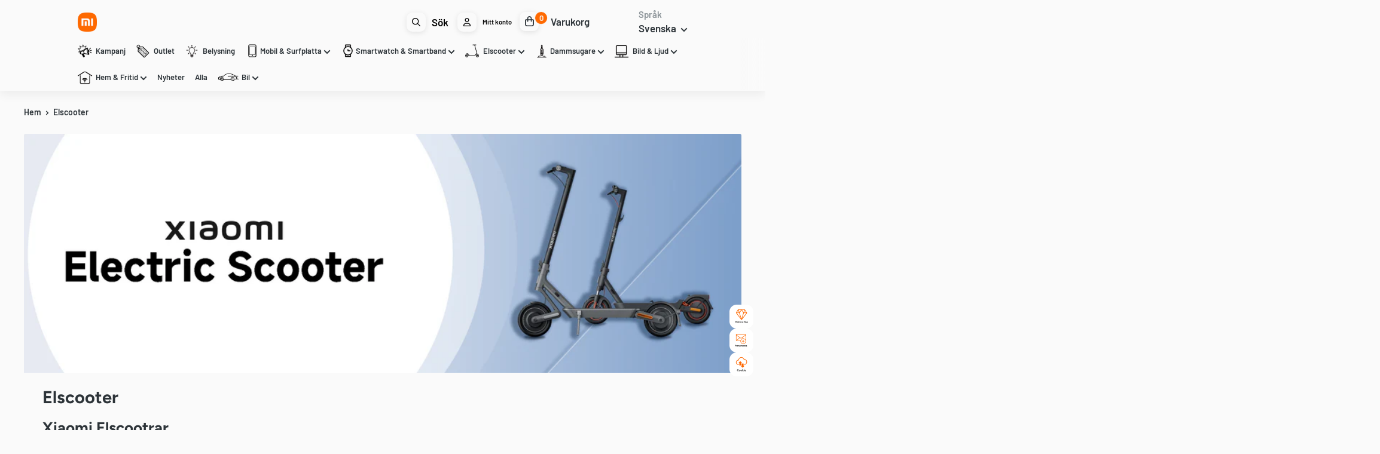

--- FILE ---
content_type: text/css
request_url: https://mistore.se/cdn/shop/t/103/assets/custom.css?v=152551712370519751361767866130
body_size: 2218
content:
/** Shopify CDN: Minification failed

Line 84:34 Expected identifier but found "!"
Line 84:37 Expected identifier but found "!"
Line 85:37 Expected identifier but found "!"
Line 85:40 Expected identifier but found "!"
Line 86:33 Expected identifier but found "!"
Line 86:36 Expected identifier but found "!"
Line 177:29 Expected identifier but found "!"
Line 177:32 Expected identifier but found "!"
Line 547:0 Unexpected "}"

**/
.header__icons {
    display: flex;
    grid-area: icons;
    justify-self: end;
}

.header__search {
    display: inline-flex;
    line-height: 0;
}
.header__icon {
    text-decoration: none;
    width: 44px;
    color: #000000;
    height: 44px;
    padding: 0;
}
.header__icon span {
    display: flex;
    align-items: center;
    justify-content: center;
    height: 100%;
}
.header__icon .icon {
    height: 20px;
    width: 20px;
    vertical-align: middle;
}

.modal__toggle-open {
    display: flex;
}
.modal__toggle-close {
    display: none;
}

.header__search-bar-wrapper.is-visible {
    display: block !important;
}
.gradient {
    background: rgb(var(--color-background));
    background: #fafafa;
    background-attachment: fixed;
}
.search-modal {
    opacity: 0;
    border-bottom: .1rem solid #75757514;
    min-height: 300px;
    height: 100%;
}
button.header__desktop-nav-toggle {
    border: unset;
    padding: 0;
    border-radius: 100%;
    box-shadow: 0 2px 10px #0000001a;
    height: 32px;
    width: 32px;
    text-align: center;
    margin: 0 auto;
    display: flex;
    justify-content: center;
    align-items: center;
    padding-left: 15px;
}

.header__desktop-nav-toggle>span {
    display: block !important;
}

button.header__desktop-nav-toggle svg.icon.icon--hamburger {
    /* height: 14px !important; */!i;!;
    /* margin-right: 0 !important; */!i;!;
    /* width: 14px !important; */!i;!;
    /* font-size: 12px; */
    /* padding-left: 40px; */
}
.modal__content {
    position: absolute;
    top: 0;
    left: 0;
    right: 0;
    bottom: 0;
    background: #fff;
    z-index: 998;
    display: flex;
    justify-content: center;
    align-items: center;
    z-index: 999999999999999;
    width: 100%;
}
details[open]>.search-modal {
    opacity: 0;
    animation: animateMenuOpen var(--duration-default)ease;
}
details[open] .modal-overlay {
    display: block;
}
.search-modal__content {
    display: flex
;
    align-items: center;
    justify-content: center;
    width: 100%;
    height: 100%;
    padding: 0 5rem 0 1rem;
    line-height: calc(1 + .8 / var(--font-body-scale));
    position: relative;
}
.search-modal__form {
    width: 100%;
}
.modal__close-button.link {
    display: flex
;
    justify-content: center;
    align-items: center;
    padding: 0rem;
    height: 4.4rem;
    width: 4.4rem;
    background-color: transparent;
}
.search-modal__close-button {
    position: absolute;
    right: .3rem;
}
details[open] .modal-overlay:after {
    position: absolute;
    content: "";
    background-color: #75757580;
    top: 100%;
    left: 0;
    right: 0;
    height: 100vh;
}
details[open] .modal-overlay:after {
    background: #000c;
    z-index: 99 !important;
}
.header__icon:not(.header__icon--summary) {
    display: flex
;
    align-items: center;
    justify-content: center;
}
.header__icons {
    display: flex;
    justify-content: center;
    align-items: center;
}

.header__action-item-content {
    display: flex;
    align-items: center;
    justify-content: center;
}
span.header__cart-count {
    top: 0;
    right: -4px;
}
span.icon-state__primary {
    width: 42px;
    border-radius: 21px;
   
    display: flex !important;!i;!;
    align-items: center;
    justify-content: center;
    height: 100%;
    min-width: 42px;
    margin-right: 0;
}

.header__cart-icon.icon-state {
    height: 32px;
    margin-right: 10px;
}

.header__action-item.header__action-item--cart {
    margin-left: 15px;
    padding-left: 0;
}
.shopify-section__header {
    box-shadow: 0 6px 16px rgba(25,25,25,.06);
}
.header__search-bar-wrapper.is-visible+ .header__action-list .icon-search{display:none}
.header__search-bar-wrapper.is-visible+ .header__action-list .modal__toggle-close{display:block;color: #000;fill: #000;}
@media screen and (min-width: 990px ) and (max-width: 1199px ) {
nav.nav-bar .container ,header.header.header--inline .container {
    max-width: 90%;
    font-size: 9px;
}

a.nav-bar__link.link {
    padding-left: 0!important;
    background-image: none;
}
}
@media screen and (min-width: 1200px ) and (max-width: 1479px ) {
nav.nav-bar .container ,header.header.header--inline .container {
   max-width: 1100px;
   font-size: 11px;
}
      .nav-bar__link .icon--arrow-bottom {
        width: 12px;
        height: 8px;
        margin-left: 3px;
    }
li.nav-bar__item.nav-bar__item--static  a.nav-bar__link.link{
    padding-left: 25px !important;
   
}

}
@media screen and (max-width: 768px) {
  header.header.header--inline {
    min-height: 48px;
            padding: 0;
}


header.header.header--inline .container {
    padding: 0 12px;
}


nav.header__mobile-nav.hidden-lap-and-up span.icon-state__primary {
    margin-right: 0px;
}

.header__logo .header__logo-image {
    max-width: 28px !important;
}
      .header__icon .header-icon-shadow, span.icon-state__primary {
        width: 32px;
        border-radius: 30%;
        box-shadow: 0 6px 16px rgba(25,25,25,.06);
        display: flex;
        height: 32px;
        align-items: center;
        justify-content: center;
        min-width: 32px;
        margin-right: 10px;
        /* padding: 20px; */
    }

    .header__icon .icon {
        height: 17px;
        width: 17px;
        vertical-align: middle;
    }

    .search-bar__submit {
        background: var(--secondary-background);
        color: #000;
    }
span.icon-state__primary svg {
    width: 20px;
    height: 20px;
}

.header__action-item.header__action-item--cart {
    margin-left: 0;
 padding: 0;
}

nav.header__mobile-nav.hidden-lap-and-up {
    margin-right: 0;
}
}
@media screen and (min-width: 990px) {
  li.nav-bar__item a {
    font-size: 13px;
}
      .header__logo {
        margin-right: 25px;
    }
  img.header__logo-image {
    max-width: 32px !important;
}
  .search-bar__submit {
    background: var(--secondary-background);
    color: #000;
}

        .search-modal__content {
        padding: 0 6rem;
    }

    .header__icons {
        margin-right: 12px;
        position: relative;
    }
        .header__icon span {
        display: flex
;
        align-items: center;
        justify-content: center;
        height: 100%;
        width: max-content;
    }
     .header__icon {
        text-decoration: none;
        width: 100%;
        margin-left: 15px;
        color: #000;
        height: 44px;
        padding: 0;
    }
        .header__icon .header-icon-shadow ,span.icon-state__primary{
        width: 32px;
        border-radius: 30%;
        box-shadow: 0 2px 10px #0000001a;
        display: flex;
          height: 32px;
        align-items: center;
        justify-content: center;
     
        min-width: 32px;
        margin-right: 10px;
    }
        .header__icon .icon {
        height: 14px;
        width: 14px;
        vertical-align: middle;
    }
    .search-modal__form {
        max-width: 47.8rem;
        position: relative;
    }
    .header predictive-search {
        position: relative;
    }
    .search-modal__close-button {
        position: initial;
        margin-left: .5rem;
    }
 }
/* ===============================
   Yeelight Black Template CSS
   =============================== */

body.template-yeelight-black {
  background: #181818 !important;
  color: #fff !important;
  --heading-color: #ffffff !important;
  --text-color: #ffffff !important;
  --header-light-text-color: #ffffff !important;
}

/* Header och announcement-bar */
body.template-yeelight-black header,
body.template-yeelight-black .announcement-bar {
  background: #181818 !important;
}
body.template-yeelight-black header a,
body.template-yeelight-black .announcement-bar a {
  color: #fafafa !important;
}

/* Sök, konto, varukorg ikoner */
body.template-yeelight-black .header__icon,
body.template-yeelight-black .header__icon svg,
body.template-yeelight-black .header__icon path {
  color: #fff !important;
  fill: #fff !important;
  stroke: #fff !important;
}

/* Toolbar & filter = svart bakgrund, vit text */
body.template-yeelight-black .collection__toolbar,
body.template-yeelight-black .facet-filter,
body.template-yeelight-black .filter-menu {
  background: #111217 !important;
  color: #fff !important;
}
body.template-yeelight-black .collection__toolbar *,
body.template-yeelight-black .facet-filter *,
body.template-yeelight-black .filter-menu * {
  color: #fff !important;
  fill: #fff !important;
  stroke: #fff !important;
}

/* Headingar */
body.template-yeelight-black .facet-filter h1,
body.template-yeelight-black .facet-filter h2,
body.template-yeelight-black .facet-filter h3,
body.template-yeelight-black .facet-filter h4,
body.template-yeelight-black .facet-filter h5,
body.template-yeelight-black .facet-filter h6,
body.template-yeelight-black .filter-menu h1,
body.template-yeelight-black .filter-menu h2,
body.template-yeelight-black .filter-menu h3,
body.template-yeelight-black .filter-menu h4,
body.template-yeelight-black .filter-menu h5,
body.template-yeelight-black .filter-menu h6,
body.template-yeelight-black .collection__toolbar h1,
body.template-yeelight-black .collection__toolbar h2,
body.template-yeelight-black .collection__toolbar h3,
body.template-yeelight-black .collection__toolbar h4,
body.template-yeelight-black .collection__toolbar h5,
body.template-yeelight-black .collection__toolbar h6 {
  color: #fff !important;
}

/* Produktkort */
body.template-yeelight-black .product-item,
body.template-yeelight-black .collection-grid-item,
body.template-yeelight-black .card,
body.template-yeelight-black .product-card,
body.template-yeelight-black .recently-viewed-product,
body.template-yeelight-black .recently-viewed-item,
body.template-yeelight-black .recently-viewed-card {
  background-color: #181818 !important;
  color: #fff !important;
  border: 1px solid #444 !important;
  border-radius: 16px !important;
  box-shadow: none !important;
  overflow: hidden;
}

body.template-yeelight-black .collection-grid-item a,
body.template-yeelight-black .card a,
body.template-yeelight-black .product-card a {
  color: #fff !important;
}

/* Subinfo */
body.template-yeelight-black .product-card__price,
body.template-yeelight-black .product-card__badge {
  color: #fff !important;
  background: transparent !important;
}

/* Footer */
body.template-yeelight-black footer,
body.template-yeelight-black .site-footer {
  background: #000 !important;
  color: #fff !important;
}
body.template-yeelight-black footer *,
body.template-yeelight-black .site-footer * {
  color: #fff !important;
}

/* Inputs */
body.template-yeelight-black input,
body.template-yeelight-black select {
  background: #1b1f23 !important;
  color: #fff !important;
  border-color: #333 !important;
}

/* Collection title */
body.template-yeelight-black .collection__title.heading.h1 {
  color: #fff !important;
}

/* Nav-bar */
body.template-yeelight-black .nav-bar__inner,
body.template-yeelight-black .nav-bar__linklist {
  background: #111217 !important;
}
body.template-yeelight-black .nav-bar__link,
body.template-yeelight-black .nav-bar__link * {
  color: #fff !important;
  fill: #fff !important;
}

/* Gradientknapp */
body.template-yeelight-black .buy-now-button,
body.template-yeelight-black .product-card__buy-now,
body.template-yeelight-black .product-item__action-button--buy-now {
  background: linear-gradient(90deg, #8e2de2 0%, #4a00e0 100%) !important;
  color: #fff !important;
  border: none !important;
  box-shadow: 0 2px 12px 0 rgba(142,45,226,0.18);
  transition: opacity .18s;
}
body.template-yeelight-black .buy-now-button:hover,
body.template-yeelight-black .product-card__buy-now:hover,
body.template-yeelight-black .product-item__action-button--buy-now:hover {
  opacity: 0.88;
}

/* Primärknapp */
body.template-yeelight-black .button--primary,
body.template-yeelight-black .product-item__action-button.button--primary {
  background: linear-gradient(92deg, #A259FF 0%, #4F47FF 100%);
  box-shadow: 0px 8px 32px 0px rgba(162, 89, 255, 0.24);
  color: #fff;
  font-weight: 700;
  border-radius: 12px;
  transition: filter 0.15s;
}
body.template-yeelight-black .button--primary:hover,
body.template-yeelight-black .product-item__action-button.button--primary:hover {
  filter: brightness(1.12) saturate(1.1);
  box-shadow: 0 4px 20px 0 #ae3cff99;
}

/* Megameny */
body.template-yeelight-black .mega-menu,
body.template-yeelight-black .mega-menu__inner {
  background: #181818 !important;
}
body.template-yeelight-black .mega-menu__title,
body.template-yeelight-black .mega-menu__link,
body.template-yeelight-black .mega-menu__linklist,
body.template-yeelight-black .mega-menu__item,
body.template-yeelight-black .mega-menu svg {
  color: #fff !important;
  fill: #fff !important;
}
body.template-yeelight-black .mega-menu__linklist {
  background: transparent !important;
}
body.template-yeelight-black .mega-menu__item {
  border-color: #222 !important;
  background: transparent !important;
}

/* Logo-fix */
body.template-yeelight-black .header__logo {
  display: flex;
  align-items: center;
  gap: 18px;
}
body.template-yeelight-black .header__yeelight-logo img {
  height: 32px;
  width: auto;
  display: block;
}

}
/* Override vit bakgrund från temats variabler */
body.template-yeelight-black .product-list,
body.template-yeelight-black .recently-viewed,
body.template-yeelight-black .collection__products {
  background-color: #181818 !important;
}

/* Förhindra vit overlay från pseudo-element */
body.template-yeelight-black .product-list::before {
  display: none !important;
}
/* Meny: svart bakgrund + vit text */
body.template-yeelight-black .site-nav,
body.template-yeelight-black .site-nav__wrapper,
body.template-yeelight-black .header__inline-nav,
body.template-yeelight-black .site-nav__link,
body.template-yeelight-black .site-nav__link * {
  background: #181818 !important;
  color: #fff !important;
  fill: #fff !important;
}
/* Mobilmeny: svart bakgrund + vit text */
body.template-yeelight-black .header__mobile-nav,
body.template-yeelight-black .header__mobile-nav *,
body.template-yeelight-black .mobile-nav,
body.template-yeelight-black .mobile-nav *,
body.template-yeelight-black .drawer__inner,
body.template-yeelight-black .drawer__close-button {
  background-color: #181818 !important;
  color: #fff !important;
  fill: #fff !important;
  stroke: #fff !important;
}

.search-bar__results-inner {
    display: none ! IMPORTANT;
}
/* 1) Visa Lipscore igen (ersätter din "dölj lipscore") */
body.template-yeelight-black .lipscore-rating-small {
  display: inline-flex !important;
  align-items: center;
  gap: 6px;
  background: transparent !important;
  padding: 0 !important;
  margin: 8px 0 0 !important;
}

/* 2) Tvinga ALLT i Lipscore-widgeten att vara transparent (viktigt mot white background) */
body.template-yeelight-black .lipscore-rating-small,
body.template-yeelight-black .lipscore-rating-small * {
  background-color: transparent !important;
}

/* 3) Stjärnornas storlek/linje och votes-färg så det blir snyggt i dark mode */
body.template-yeelight-black .lipscore-svg-rating-star {
  width: 16px !important;
  height: 16px !important;
}
body.template-yeelight-black .lipscore-rating-small-votes {
  color: rgba(255,255,255,.70) !important;
}

/* 4) Säkra att "tom yta" i grid/list ALDRIG kan bli vit */
body.template-yeelight-black .collection,
body.template-yeelight-black .collection__dynamic-part,
body.template-yeelight-black .layout__section,
body.template-yeelight-black .card__section,
body.template-yeelight-black .product-list {
  background-color: #181818 !important;
}


--- FILE ---
content_type: text/css
request_url: https://mistore.se/cdn/shop/t/103/assets/custom-styles.css?v=8272206622927790121761597490
body_size: -552
content:
._1ip0g651._1ip0g650._1fragemn2._1fragem50._1fragem6t._1fragem41 {
  display: none !important;
}

--- FILE ---
content_type: application/javascript; charset=utf-8
request_url: https://searchanise-ef84.kxcdn.com/templates.4F8D3y8Y3R.js
body_size: 4644
content:
Searchanise=window.Searchanise||{};Searchanise.templates={Platform:'shopify',StoreName:'Mistore',WidgetsEnabled:'N',AutocompleteShow:'N',AutocompleteLayout:'singlecolumn_new',AutocompleteStyle:'ITEMS_SINGLECOLUMN_LIGHT_NEW',AutocompleteSuggestionCount:3,AutocompletePagesCount:0,AutocompleteItemCount:5,AutocompleteSuggestOnSearchBoxEmpty:'Y',AutocompleteShowMoreLink:'Y',AutocompleteTemplate:'<div class="snize-ac-results-content"><ul class="snize-ac-results-list" id="snize-ac-items-container-1"></ul><ul class="snize-ac-results-list" id="snize-ac-items-container-2"></ul><ul class="snize-ac-results-list" id="snize-ac-items-container-3"></ul><ul class="snize-ac-results-singlecolumn-list" id="snize-ac-items-container-4"></ul><div class="snize-results-html" style="cursor:auto;" id="snize-ac-results-html-container"></div></div>',AutocompleteMobileTemplate:'<div class="snize-ac-results-content"><div class="snize-mobile-top-panel"><div class="snize-close-button"><button type="button" class="snize-close-button-arrow"></button></div><form action="#" style="margin: 0px"><div class="snize-search"><input id="snize-mobile-search-input" autocomplete="off" class="snize-input-style snize-mobile-input-style"></div><div class="snize-clear-button-container"><button type="button" class="snize-clear-button" style="visibility: hidden"></button></div></form></div><ul class="snize-ac-results-list" id="snize-ac-items-container-1"></ul><ul class="snize-ac-results-list" id="snize-ac-items-container-2"></ul><ul class="snize-ac-results-list" id="snize-ac-items-container-3"></ul><ul id="snize-ac-items-container-4"></ul><div class="snize-results-html" style="cursor:auto;" id="snize-ac-results-html-container"></div><div class="snize-close-area" id="snize-ac-close-area"></div></div>',AutocompleteItem:'<li class="snize-product ${product_classes}" id="snize-ac-product-${product_id}"><a href="${autocomplete_link}" class="snize-item" draggable="false"><div class="snize-thumbnail"><img src="${image_link}" class="snize-item-image ${additional_image_classes}" alt=""></div><div class="snize-product-info"><span class="snize-title">${title}</span><span class="snize-description">${description}</span>${autocomplete_product_code_html}${autocomplete_product_attribute_html}<div class="snize-ac-prices-container">${autocomplete_prices_html}</div>${reviews_html}<div class="snize-labels-wrapper">${autocomplete_in_stock_status_html}${autocomplete_product_discount_label}${autocomplete_product_tag_label}${autocomplete_product_custom_label}</div></div></a></li>',AutocompleteResultsOrder:["suggestions","products","categories","pages"],LabelAutocompleteSuggestions:'Populära förslag',LabelAutocompleteCategories:'Kategorier',LabelAutocompletePages:'Sidor',LabelAutocompleteProducts:'Produkter',LabelAutocompleteMoreProducts:'Visa alla [count] objekt',LabelAutocompleteNothingFound:'Tyvärr, inget hittat för [search_string].',LabelAutocompleteMobileSearchInputPlaceholder:'Sök i Mistore...',LabelStickySearchboxInputPlaceholder:'Vad letar du efter?',LabelAutocompleteInStock:'I lager',LabelAutocompletePreOrder:'Förboka',LabelAutocompleteOutOfStock:'Slut i lager',LabelAutocompleteFrom:'Från',LabelAutocompleteMore:'Mer',LabelAutocompleteNoSearchQuery:'Skriv något ovan för att börja söka...',LabelAutocompleteResultsFound:'Visar [count] resultat för',LabelAutocompleteDidYouMean:'Menade du: [suggestions]?',LabelAutocompletePopularSuggestions:'Kolla in några av dessa populära sökningar: [suggestions]',LabelAutocompleteSeeAllProducts:'Se alla produkter',LabelAutocompleteNumReviews:'[count] recensioner',LabelAutocompleteProductDiscountText:'[discount]% rabatt',ResultsStyle:'RESULTS_BIG_PICTURES_NEW',ResultsShowActionButton:'add_to_cart',ResultsEnableInfiniteScrolling:'Y',ResultsZeroPriceAction:'hide_zero_price',LabelResultsProductDiscountText:'[discount]% rabatt',ResultsProductsPerRow:2,LabelResultsSortBy:'Sortera efter',LabelResultsSortRelevance:'Relevans',LabelResultsSortTitleAsc:'Titel: A-Z',LabelResultsSortTitleDesc:'Titel: Z-A',LabelResultsSortCreatedDesc:'Nyaste först',LabelResultsSortCreatedAsc:'Äldst först',LabelResultsSortPriceAsc:'Pris: Lågt till Högt',LabelResultsSortPriceDesc:'Pris: Högt till Lågt',LabelResultsSortDiscountDesc:'Rabatt: Högt till låg',LabelResultsSortRatingAsc:'Betyg: Lågt till högt',LabelResultsSortRatingDesc:'Betyg: Högt till lågt',LabelResultsSortTotalReviewsAsc:'Lägst antal recensioner',LabelResultsSortTotalReviewsDesc:'Högst antal recensioner',LabelResultsBestselling:'Bästsäljande',LabelResultsFeatured:'Utvalda',LabelResultsNoReviews:'Inga recensioner',ShowBestsellingSorting:'Y',ShowDiscountSorting:'Y',LabelResultsTabCategories:'Kategorier',LabelResultsTabProducts:'Produkter',LabelResultsTabPages:'Sidor',LabelResultsFound:'Visar[count] resultat för "[search_string]"',LabelResultsFoundWithoutQuery:'Visar [count] resultat',LabelResultsNothingFound:'Hittade inte [search_string]',LabelResultsNothingFoundWithoutQuery:'Hittade inget',LabelResultsNothingFoundSeeAllCatalog:'Din sökning"[search_string]" fick inga resultat. Kolla på [link_catalog_start]för andra produkter i vår butik[link_catalog_end]',LabelResultsNumReviews:'[count] recensioner',LabelResultsDidYouMean:'Menade du: [suggestions]?',LabelResultsFilters:'Filter',LabelResultsFrom:'Från',LabelResultsInStock:'I lager',LabelResultsPreOrder:'Förbeställ',LabelResultsOutOfStock:'Slut i lager',LabelResultsAddToCart:'Lägg i varukorg',LabelResultsViewProduct:'Se produkt',LabelResultsQuickView:'Snabbvy',LabelResultsViewFullDetails:'Se alla detaljer',LabelResultsQuantity:'Antal',LabelResultsViewCart:'Se varukorg',LabelSeoDescriptionFilters:'Köp [search_request] [filters] på [store_name]',LabelResultsShowProducts:'Visa [count] produkter',LabelResultsResetFilters:'Återställ filter',LabelResultsApplyFilters:'Färdig',LabelResultsSelectedFilters:'[count] valt',LabelResultsBucketsShowMore:'Visa mer',LabelResultsInfiniteScrollingLoadMore:'Visa mer',LabelResultsPaginationPreviousPage:'← Föregående',LabelResultsPaginationNextPage:'Nästa →',LabelResultsPaginationCurrentPage:'[page] av [total_pages]',Translations:{"fi":{"LabelAutocompleteCategories":"Kategoriat","LabelAutocompleteDidYouMean":"Tarkoititko: [suggestions]?","LabelAutocompleteFrom":"Alkaen","LabelAutocompleteInStock":"Varastossa","LabelAutocompleteMobileSearchInputPlaceholder":"Etsi Mistoresta...","LabelAutocompleteMore":"Lis\u00e4\u00e4","LabelAutocompleteMoreProducts":"N\u00e4yt\u00e4 kaikki [count]","LabelAutocompleteNoSearchQuery":"Kirjoita jotain ylle aloittaaksesi haun...","LabelAutocompleteNothingFound":"Valitettavasti mit\u00e4\u00e4n ei l\u00f6ytynyt haulle [search_string].","LabelAutocompleteNumReviews":"[count] recensioner","LabelAutocompleteOutOfStock":"Loppu varastosta","LabelAutocompletePages":"Sivut","LabelAutocompletePopularSuggestions":"Katso joitakin n\u00e4ist\u00e4 suosituista hauista: [suggestions]","LabelAutocompletePreOrder":"Ennakkotilaa","LabelAutocompleteProductAttributeTitle":"","LabelAutocompleteProductDiscountText":"[discount]% alennus","LabelAutocompleteProducts":"Tuotteet","LabelAutocompleteResultsFound":"N\u00e4ytet\u00e4\u00e4n [count] tulosta haulle","LabelAutocompleteSearchInputPlaceholder":"","LabelAutocompleteSeeAllProducts":"N\u00e4yt\u00e4 kaikki tuotteet","LabelAutocompleteSku":"","LabelAutocompleteSuggestions":"Suositut ehdotukset","LabelAutocompleteZeroPriceText":"Contact us for price","LabelResultsAddToCart":"Lis\u00e4\u00e4 ostoskoriin","LabelResultsApplyFilters":"Valmis","LabelResultsBestselling":"Myydyimm\u00e4t","LabelResultsBucketsShowMore":"N\u00e4yt\u00e4 lis\u00e4\u00e4","LabelResultsDidYouMean":"Tarkoititko: [suggestions]?","LabelResultsFeatured":"Suositellut","LabelResultsFilters":"Suodatin","LabelResultsFound":"N\u00e4ytet\u00e4\u00e4n \\[count] tulosta haulle \"\\[search\\_string]\"","LabelResultsFoundWithoutQuery":"N\u00e4ytet\u00e4\u00e4n [count] tulosta","LabelResultsFrom":"Alkaen","LabelResultsInStock":"Varastossa","LabelResultsInfiniteScrollingLoadMore":"N\u00e4yt\u00e4 lis\u00e4\u00e4","LabelResultsNoReviews":"Ei arvosteluja","LabelResultsNothingFound":"[search_string] ei l\u00f6ytynyt","LabelResultsNothingFoundSeeAllCatalog":"Hakusi \"[search_string]\" ei tuottanut tuloksia. Katso [link_catalog_start]muita tuotteita kaupastamme[link_catalog_end].","LabelResultsNothingFoundWithoutQuery":"Ei l\u00f6ytynyt mit\u00e4\u00e4n","LabelResultsNumReviews":"[count] arvostelut","LabelResultsOutOfStock":"Loppuunmyyty","LabelResultsPaginationCurrentPage":"[page] \/ [total_pages]","LabelResultsPaginationNextPage":"\u2192","LabelResultsPaginationPreviousPage":"\u2190","LabelResultsPreOrder":"Ennakkotilaa","LabelResultsProductAttributeTitle":"","LabelResultsProductDiscountText":"[discount]% alennus","LabelResultsQuantity":"M\u00e4\u00e4r\u00e4","LabelResultsQuickView":"Pikakatselu","LabelResultsResetFilters":"Nollaa suodattimet","LabelResultsSelectedFilters":"[count] valittu","LabelResultsShowProducts":"N\u00e4yt\u00e4 [count] tuotetta","LabelResultsSku":"","LabelResultsSortBy":"Lajittele mukaan","LabelResultsSortCreatedAsc":"Vanhimmat ensin","LabelResultsSortCreatedDesc":"Uusimmat ensin","LabelResultsSortDiscountDesc":"Alennus: Suurin ensin","LabelResultsSortPriceAsc":"Hinta: Matalin ensin","LabelResultsSortPriceDesc":"Hinta: Korkein ensin","LabelResultsSortRatingAsc":"Arvosana: Matalin ensin","LabelResultsSortRatingDesc":"Arvosana: Korkein ensin","LabelResultsSortRelevance":"Osuvuus","LabelResultsSortTitleAsc":"A-Z","LabelResultsSortTitleDesc":"Z-A","LabelResultsSortTotalReviewsAsc":"V\u00e4hiten arvosteluja","LabelResultsSortTotalReviewsDesc":"Eniten arvosteluja","LabelResultsTabCategories":"Kategoriat","LabelResultsTabPages":"Sivut","LabelResultsTabProducts":"Tuotteet","LabelResultsViewCart":"N\u00e4yt\u00e4 ostoskori","LabelResultsViewFullDetails":"N\u00e4yt\u00e4 kaikki tiedot","LabelResultsViewProduct":"N\u00e4yt\u00e4 tuote","LabelResultsZeroPriceText":"Contact us for price","LabelSeoDescription":"Osta  [search_request] - [store_name]","LabelSeoDescriptionFilters":"Osta  [search_request] [filters] - [store_name]","LabelSeoTitle":"[search_request] - [store_name]","LabelSeoTitleFilters":"[filters] \/ [search_request] - [store_name]","LabelStickySearchboxInputPlaceholder":"Mit\u00e4 etsit?"}},ResultsPlatformSortingCategories:{"alla-produkter":"244924055725","tv":"267091247277","aktivitetsarmband":"267091640493","smart-watch":"270455177389","smartklockor-aktivitetsarmband":"270455242925","xiaomi-phones":"270455799981","redmi-mobiler":"270455865517","mobiltelefoner":"270456029357","horlurar":"270456094893","laddare-kablar":"270456193197","powerbank":"270456324269","skarmskydd":"270456455341","mobilskal":"270456488109","hubbar-sensorer":"270456750253","handdammsugare":"270456783021","overvakningskameror":"270457012397","hem-verktyg":"270457045165","luftrenare":"270457077933","robotdammsugare":"270457143469","tillbehor-reservdelar":"270457209005","for-elscootrar":"270457438381","for-luftrenare":"270457471149","for-dammsugare":"270457503917","wifi-routers-extenders":"270457602221","elscootrar":"270457667757","bildskarmar":"270457700525","mediaspelare":"270457897133","hogtalare":"270457962669","hjalmar":"270458159277","el-cykel":"270458224813","personvagar":"270458257581","personvard-halsa":"270458290349","resa-vaskor":"270458355885","nyheter":"270458552493","smart-hem":"271068627117","mobiltillbehor":"271068987565","hem-fritid":"271069839533","pro-2":"277600403629","livsstil-till-hemmet-personvard":"277601550509","bild-ljud":"277602173101","belysning-hubs-wi-fi":"277602271405","flaktar":"277604139181","reservdelar-mi-robot-vacuum-mop":"280252580013","reservdelar-mi-robot-vacuum-mop-pro":"280252612781","reservdelar-mi-robot-vacuum-mop-essential":"280252743853","reservdelar-andra-dammsugare":"280252874925","hallare":"374350119141","elcyklar":"386894495973","reservdelar-mi-robot-vacuum-mop-2-pro":"388938334437","reservdelar-till-mi-robot-vacuum-mop-2":"390556156133","reservdelar-till-mi-robot-vacuum-mop-2-pro":"390556188901","reservdelar-till-mi-robot-vacuum-mop-2-lite":"390556680421","reservdelar-till-mi-robot-vaccum-mop-2-ultra":"390556745957","alla":"391061242085","mecenat":"395910217957","rakapparater":"396465668325","djur":"397798736101","mi-smart-electric-folding-bike":"403383353573","belysning-2":"604959375695","reservdelar":"604959736143","outlet-1":"606231789903","mer-om-isystem":"607424053583","xiaomi-electric-scooter-4-series":"607433982287","surfplattor":"607551390031","bastsaljare":"617735520591","mecenat-deals":"619160502607","mi-fan-festival":"620728844623","easter-deals":"620769345871","xiaomi-14":"624007446863","mi-summer-deals":"625543709007","back-to-school":"629124202831","mi-band-9":"629362032975","xiaomi-14t":"631955915087","xiaomi":"633049383247","black-week":"649221964111","redmi-note-14-series":"655390081359","luftfuktare-avfuktare":"656513073487","koksapparater":"656514416975","2025-kitchen-weeks":"656518873423","smart-djurmatare-vattenfontan":"656520577359","tillbehor-hjalm-till-elscooter":"656543416655","projektor":"656583590223","kladvard":"656674849103","lifestyle":"657746264399","bastsaljande-produkter-landing-page":"657866719567","hot-review-recommendation":"658173591887","medlemskap":"658173788495","dagliga-val":"658174017871","xiaomi-15":"658187616591","scooter-5-series":"660176535887","mifan-festival-2025":"660998685007","15-arsjubileum":"665113002319","end-of-life":"665914278223","yeelight":"666666729807","all-yeelight":"666670760271"},CategorySortingRule:"platform",ShopifyCurrency:'SEK',EnableShopifyMultiCurrency:'Y',ShopifyMarketsSupport:'Y',ShopifyLocales:{"sv":{"locale":"sv","name":"Swedish","primary":true,"published":true},"fi":{"locale":"fi","name":"Finnish","primary":false,"published":true},"en":{"locale":"en","name":"English","primary":false,"published":true},"da":{"locale":"da","name":"Danish","primary":false,"published":true}},PriceFormatSymbol:'kr',PriceFormatBefore:'',PriceFormatAfter:' kr',PriceFormatDecimals:0,ColorsCSS:'.snize-ac-results .snize-title { color: #616161; }.snize-ac-results .snize-description { color: #222021; }.snize-ac-results .snize-price-list { color: #333333; }.snize-ac-results span.snize-discounted-price { color: #C1C1C1; }div.snize-ac-results button.snize-button { background-color: #323232; }div.snize-ac-results button.snize-button { color: #FFFFFF; }div.snize-ac-results button.size-button-view-cart.snize-add-to-cart-button { background-color: #323232; }',CustomCSS:'@media (min-width: 1024px) {div.snize-search-results {    width: 71% !important;    margin: 0 auto;    max-width: 1400px;}#snize_results.snize-collection-mode {    max-width: 1400px;    margin: 0 auto;}.collection__header {    margin: 0 auto;    max-width: 1400px;}}'}